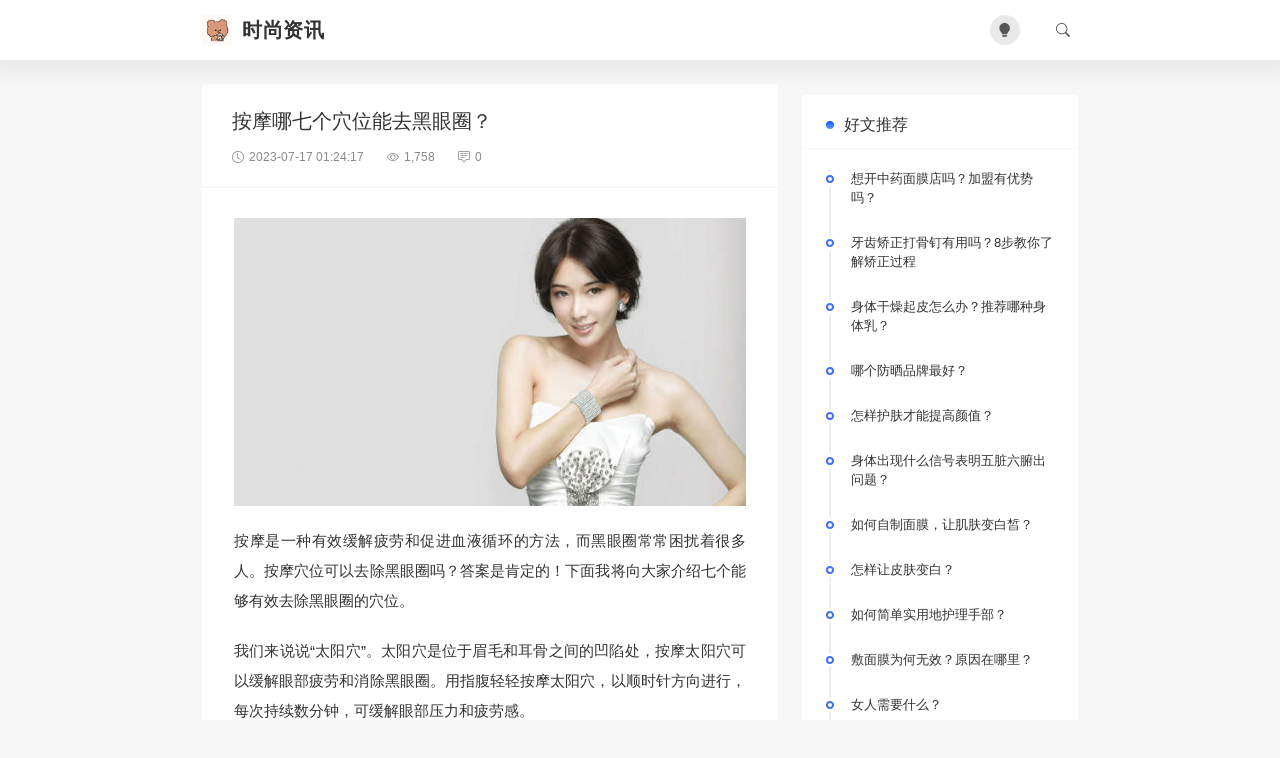

--- FILE ---
content_type: text/html; charset=UTF-8
request_url: http://www.shishang.cc/07/45853.html
body_size: 4373
content:
<!doctype html>
<script>
  const isDark= localStorage.getItem("isDarkMode");
  if(isDark==="1"){
    document.documentElement.classList.add('dark');
  }else{
    document.documentElement.classList.remove('dark');
  }
</script>
<html lang="zh-CN">
<head>
<meta charset="utf-8">
<meta http-equiv="X-UA-Compatible" content="IE=edge">
<meta name="apple-mobile-web-app-capable" content="yes">
<meta name="viewport" content="width=device-width, initial-scale=1.0, maximum-scale=1.0, user-scalable=no">
<meta name="renderer" content="webkit">
<meta name="format-detection" content="telephone=no">
<meta name="format-detection" content="email=no">
<meta name="format-detection" content="address=no">
<meta name="format-detection" content="date=no">
<title>按摩哪七个穴位能去黑眼圈？-中文时尚网</title>
<meta name="keywords" content="" />
<meta name="description" content="按摩是一种有效缓解疲劳和促进血液循环的方法，而黑眼圈常常困扰着很多人。按摩穴位可以去除黑眼圈吗？答案是肯定的！下面我将向大家介绍七个能够有效去除黑眼圈的穴位。我们来说说“太阳穴”。太阳穴是位于眉毛和耳骨之间的凹陷处，按摩太阳穴可以缓解眼部疲劳和消除黑眼圈。用指腹轻轻按摩太阳穴，以顺时针方向进行，每次..."/>
<meta name='robots' content='max-image-preview:large' />
<link rel='stylesheet' id='classic-theme-styles-css' href='http://www.shishang.cc/wp-includes/css/classic-themes.min.css' type='text/css' media='all' />
<link rel='stylesheet' id='ajax-comment-css' href='http://www.shishang.cc/wp-content/themes/skin/inc/comment/app.css' type='text/css' media='all' />
<link rel='stylesheet' id='bootstrap-css' href='http://www.shishang.cc/wp-content/themes/skin/assets/css/bootstrap.min.css' type='text/css' media='all' />
<link rel='stylesheet' id='bifont-css' href='http://www.shishang.cc/wp-content/themes/skin/assets/bifont/bootstrap-icons.css' type='text/css' media='all' />
<link rel='stylesheet' id='fancybox-css' href='http://www.shishang.cc/wp-content/themes/skin/assets/css/fancybox.css' type='text/css' media='all' />
<link rel='stylesheet' id='stylecss-css' href='http://www.shishang.cc/wp-content/themes/skin/style.css' type='text/css' media='all' />
<script type='text/javascript' src='http://www.shishang.cc/wp-includes/js/jquery/jquery.min.js' id='jquery-core-js'></script>
<script type='text/javascript' src='http://www.shishang.cc/wp-includes/js/jquery/jquery-migrate.min.js' id='jquery-migrate-js'></script>
<script type='text/javascript' src='http://www.shishang.cc/wp-content/themes/skin/assets/js/jquery.min.js' id='jquery-min-js'></script>
<link rel="canonical" href="http://www.shishang.cc/07/45853.html" />
</head>
<body class="post-template-default single single-post postid-45853 single-format-standard">
<header class="header sticky-top">
	<div class="container">
		<div class="top">
			<button class="mobile_an" type="button" data-bs-toggle="offcanvas" data-bs-target="#mobile_right_nav"><i class="bi bi-list"></i></button>
			<div class="top_l">
            	<h1 class="logo">
					<a href="http://www.shishang.cc" title="中文时尚网">
												<img src="http://www.shishang.cc/wp-content/uploads/2023/05/2023051103311059.webp" alt="">
																		<b>时尚资讯</b>
											</a>
	        	</h1>
        		        	</div>
        	<div class="top_r">
        		<div class="top_r_an theme-switch me-4" onclick="switchDarkMode()"><i class="bi bi-lightbulb-fill"></i></div>
				<button class="top_r_an" type="button" data-bs-toggle="offcanvas" data-bs-target="#c_sousuo"><i class="bi bi-search"></i></button>
        	</div>
        </div>
	</div>
</header>

<div class="offcanvas offcanvas-top" id="c_sousuo">
    <div class="container">
        <div class="row justify-content-center">
            <div class="col-10 col-lg-6 search_box">
                <form action="/" class="ss_a clearfix" method="get">
                    <input name="s" aria-label="Search" type="text" onblur="if(this.value=='')this.value='搜索'" onfocus="if(this.value=='搜索')this.value=''" value="搜索">
                    <button type="submit" title="Search"><i class="bi bi-search"></i></button>
                </form>
            </div>
        </div>
    </div>
</div>

<div class="offcanvas offcanvas-start" id="mobile_right_nav">
	<div class="mobile_head">
		<div class="mobile_head_logo">
			<img src="http://www.shishang.cc/wp-content/uploads/2023/05/2023051103311059.webp" alt="">
						<b>时尚资讯</b>
					</div>
		<div class="theme-switch" onclick="switchDarkMode()"><i class="bi bi-lightbulb-fill"></i></div>
	</div>
	</div>
<section class="index_area">
    <div class="container">
        <div class="row g-4">
            <div class="col-lg-8">
        		<div class="post_container_title">
		    		<h1>按摩哪七个穴位能去黑眼圈？</h1>
		    		<p>
		    			<span><i class="bi bi-clock"></i>2023-07-17 01:24:17</span>
		    			<span><i class="bi bi-eye"></i>1,758</span>
		    			<span><i class="bi bi-chat-square-text"></i>0</span>
		    		</p>
		    	</div>
            	<div class="post_container">
										<article class="wznrys">
					<p><img decoding="async" src="http://css.moude.net/pic/1806.jpg" alt="按摩哪七个穴位能去黑眼圈？" title="按摩哪七个穴位能去黑眼圈？"></p>
<p>按摩是一种有效缓解疲劳和促进血液循环的方法，而黑眼圈常常困扰着很多人。按摩穴位可以去除黑眼圈吗？答案是肯定的！下面我将向大家介绍七个能够有效去除黑眼圈的穴位。</p>
<p>我们来说说“太阳穴”。太阳穴是位于眉毛和耳骨之间的凹陷处，按摩太阳穴可以缓解眼部疲劳和消除黑眼圈。用指腹轻轻按摩太阳穴，以顺时针方向进行，每次持续数分钟，可缓解眼部压力和疲劳感。</p>
<p>我们来说说“迎香穴”。迎香穴位于鼻翼外侧缘与上唇之间的凹陷处，它与眼部血液循环有关。用拇指轻轻按压迎香穴数分钟，有助于刺激血液循环，减少黑眼圈的出现。</p>
<p>接下来是“内关穴”。内关穴位于手腕横纹上2寸处，按摩内关穴可以促进血液循环，改善眼部血液供应不足的问题。用拇指按压内关穴数分钟，可以缓解眼部疲劳和黑眼圈。</p>
<p>再来是“丝竹空穴”。丝竹空穴位于鼻翼下方，鼻唇沟中央凹陷处，按摩丝竹空穴可以促进血液循环，减少黑眼圈的产生。用食指轻轻按摩丝竹空穴数分钟，可以缓解眼部疲劳和紧张感。</p>
<p>此外还有“四白穴”，它们分别位于双眉上方的太阳穴处。按压四白穴可以缓解眼部疲劳和改善黑眼圈。使用食指和中指轻轻按摩四白穴数分钟，有助于刺激血液循环，减少黑眼圈的出现。</p>
<p>最后是“睛明穴”。睛明穴位于内眦下方凹陷处，按摩睛明穴可以舒缓眼睛疲劳和消除黑眼圈。用无名指轻轻按摩睛明穴数分钟，可促进血液循环和淋巴排毒。</p>
<p>通过按摩这七个穴位，可以刺激血液循环，改善眼部血液供应不足和缓解眼部疲劳，从而减少黑眼圈的产生。但是需要注意的是，按摩时要轻柔而有力，避免用力过猛造成伤害。</p>
<p>按摩这七个穴位是一种简便有效的去除黑眼圈的方法。大家可以在家中自行按摩，享受舒缓眼部疲劳和改善黑眼圈的效果。希望通过这些小窍门，让大家摆脱黑眼圈的困扰，拥有明亮有神的双眸！</p>
					</article>
					
					
					<div class="post_loop_tag"></div>

				</div>
				<div class="post_author">
					<div class="post_author_l">
												<span>潮流时尚</span>
					</div>
					<div class="post_author_r">
						<div class="post_author_icon">
							<a href="#post_comment_anchor"><i class="bi bi-chat-square-dots-fill"></i>0</a>
							<a href="javascript:;" data-action="ding" data-id="45853" class="specsZan "><i class="bi bi-hand-thumbs-up-fill"></i><small class="count">0</small>
							</a>
						</div>
					</div>
				</div>


				<div class="next_prev_posts">
				    				        <div class="prev_next_box nav_previous"  style="" >
				            <a href="http://www.shishang.cc/07/45852.html" title="想拥有无暇美肌吗？除了遮瑕，还需祛斑！" rel="prev" style="background-image: url(http://www.shishang.cc/wp-content/uploads/2023/05/2023051103293952.png);">
				            <div class="prev_next_info">
				                <small>上一篇</small>
				                <p>想拥有无暇美肌吗？除了遮瑕，还需祛斑！</p>
				            </div>
				            </a>
				        </div>
				    				    				        <div class="prev_next_box nav_next" style="">
				            <a href="http://www.shishang.cc/07/45854.html" title="哪个牌子的2017妆前乳最好用？排行榜来了！" rel="next" style="background-image: url(http://www.shishang.cc/wp-content/uploads/2023/05/2023051103293952.png);">
				            <div class="prev_next_info">
				                <small>下一篇</small>
				                <p>哪个牌子的2017妆前乳最好用？排行榜来了！</p>
				            </div>
				            </a>
				        </div>
				    				</div>

				<div class="post_related mb-3">
					<h3 class="widget-title">相关文章</h3>
					
						<div class="post_related_list">
							<a class="" href="http://www.shishang.cc/01/46469.html" title="舒缓皂对缓解皮肤不适有什么用？">舒缓皂对缓解皮肤不适有什么用？</a>
						</div>

					
						<div class="post_related_list">
							<a class="" href="http://www.shishang.cc/01/46468.html" title="产后要用洗面奶吗？">产后要用洗面奶吗？</a>
						</div>

					
						<div class="post_related_list">
							<a class="" href="http://www.shishang.cc/01/46467.html" title="皮肤干燥咋补救？">皮肤干燥咋补救？</a>
						</div>

					
						<div class="post_related_list">
							<a class="" href="http://www.shishang.cc/01/46466.html" title="夜间抗老精华怎么选？这份购买指南请查收！">夜间抗老精华怎么选？这份购买指南请查收！</a>
						</div>

					
						<div class="post_related_list">
							<a class="" href="http://www.shishang.cc/01/46465.html" title="圣罗兰精华怎么用？">圣罗兰精华怎么用？</a>
						</div>

					
						<div class="post_related_list">
							<a class="" href="http://www.shishang.cc/01/46464.html" title="学生党怎么选去黑眼圈眼霜？">学生党怎么选去黑眼圈眼霜？</a>
						</div>

									</div>
				<div class="post_comment" id="post_comment_anchor">
									</div>
            </div>
            <div class="col-lg-4">
    <div class="sidebar_sticky">
        <aside id="random-posts" class="widget widget_recent_entries"><h3 class="widget-title">好文推荐</h3><ul>
            <li>
                <a href="http://www.shishang.cc/05/2163.html">想开中药面膜店吗？加盟有优势吗？</a>
            </li>

            
            <li>
                <a href="http://www.shishang.cc/07/45798.html">牙齿矫正打骨钉有用吗？8步教你了解矫正过程</a>
            </li>

            
            <li>
                <a href="http://www.shishang.cc/07/40407.html">身体干燥起皮怎么办？推荐哪种身体乳？</a>
            </li>

            
            <li>
                <a href="http://www.shishang.cc/06/29377.html">哪个防晒品牌最好？</a>
            </li>

            
            <li>
                <a href="http://www.shishang.cc/05/4720.html">怎样护肤才能提高颜值？</a>
            </li>

            
            <li>
                <a href="http://www.shishang.cc/05/10787.html">身体出现什么信号表明五脏六腑出问题？</a>
            </li>

            
            <li>
                <a href="http://www.shishang.cc/07/40339.html">如何自制面膜，让肌肤变白皙？</a>
            </li>

            
            <li>
                <a href="http://www.shishang.cc/06/14669.html">怎样让皮肤变白？</a>
            </li>

            
            <li>
                <a href="http://www.shishang.cc/06/26973.html">如何简单实用地护理手部？</a>
            </li>

            
            <li>
                <a href="http://www.shishang.cc/05/7818.html">敷面膜为何无效？原因在哪里？</a>
            </li>

            
            <li>
                <a href="http://www.shishang.cc/05/2703.html">女人需要什么？</a>
            </li>

            
            <li>
                <a href="http://www.shishang.cc/06/27419.html">什么时候用眼霜？用对了吗？</a>
            </li>

            
            <li>
                <a href="http://www.shishang.cc/06/36829.html">怎么用祛斑美白精华素？</a>
            </li>

            
            <li>
                <a href="http://www.shishang.cc/07/40539.html">国货好不好？推荐几款国产产品，你家有吗？</a>
            </li>

            
            <li>
                <a href="http://www.shishang.cc/06/29020.html">适合各种皮肤的精华液有哪些好用的？</a>
            </li>

            </ul></aside>    </div>
</div>
        </div>

    </div>
</section>

<footer class="footbox">
    <div class="container">
    	<div class="copyright">
    		<p>时尚资讯 Powered by <a href="https://www.huitheme.com/" target="_blank">WordPress</a>
	    			    	</p>
    	</div>
	</div>
</footer>

<button class="scrollToTopBtn" title="返回顶部"><i class="bi bi-chevron-up"></i></button>


<script charset="UTF-8" id="LA_COLLECT" src="//sdk.51.la/js-sdk-pro.min.js"></script>
<script>LA.init({id:"K42pQSJ6LoQxwmEK",ck:"K42pQSJ6LoQxwmEK"})</script><script type='text/javascript' id='ajax-comment-js-extra'>
/* <![CDATA[ */
var ajaxcomment = {"ajax_url":"http:\/\/www.shishang.cc\/wp-admin\/admin-ajax.php","order":"asc","formpostion":"bottom"};
/* ]]> */
</script>
<script type='text/javascript' src='http://www.shishang.cc/wp-content/themes/skin/inc/comment/app.js' id='ajax-comment-js'></script>
<script type='text/javascript' src='http://www.shishang.cc/wp-content/themes/skin/assets/js/bootstrap.min.js' id='bootstrap-js'></script>
<script type='text/javascript' src='http://www.shishang.cc/wp-content/themes/skin/assets/js/fancybox.js' id='fancybox-js'></script>
<script type='text/javascript' src='http://www.shishang.cc/wp-content/themes/skin/assets/js/js.js' id='dsjs-js'></script>
</body>
</html>

--- FILE ---
content_type: text/css
request_url: http://www.shishang.cc/wp-content/themes/skin/inc/comment/app.css
body_size: 1172
content:
/*comments*/
#comments{background:#fff;padding:30px;margin-bottom:20px;}
#comments .comments-title{border-bottom:2px solid #f7f7f7;padding-bottom:25px;margin-bottom: 30px;font-size:16px;}
#comments .comments-title small{color:#6a6a6a;margin-left:8px;font-weight:300;font-size:12px;}
#comments .comment-list{margin-bottom: 30px;}
#comments .comment-list li{}
#comments .comment-list li .comment-body{position:relative;border-bottom:1px solid #f5f5f5;padding-bottom:20px;margin-bottom:20px;}
#comments .comment-list li .comment-body .comment-meta{position:relative;height:40px;margin-bottom:10px;}
#comments .comment-list li .comment-body .comment-meta .comment-author{}
#comments .comment-list li .comment-body .comment-meta .comment-author img{border-radius:50%;}
#comments .comment-list li .comment-body .comment-meta .comment-author .fn{position:absolute;left:56px;text-transform:uppercase;top:3px;font-size:13px;color:#6a6a6a;font-weight:inherit;}
#comments .comment-list li .comment-body .comment-meta .comment-author .says{display:none;}
#comments .comment-list li .comment-body .comment-meta .comment-metadata{position:absolute;left:56px;top:25px;font-size:12px;color:#717171;}
#comments .comment-list li .comment-body .comment-meta .comment-metadata a{color:#717171;font-weight:300;}
#comments .comment-list li .comment-body .comment-meta .comment-awaiting-moderation{position:absolute;top:10px;right:30px;font-size:12px;color:#afafaf;font-weight:300;}
#comments .comment-list li .comment-body .comment-meta .comment-metadata a time{}
#comments .comment-list li .comment-body .comment-meta .comment-metadata .edit-link{}
#comments .comment-list li .comment-body .comment-meta .comment-metadata .edit-link .comment-edit-link{}
#comments .comment-list li .comment-body .comment-content{position:relative;padding:0px 20px 1px 56px;}
#comments .comment-list li .comment-body .comment-content p{line-height:24px;margin-bottom:0px;}
#comments .comment-list li .comment-body .reply{position:absolute;right:0px;top:10px;font-size:12px;}
#comments .comment-list li .comment-body .reply a.comment-reply-link{color:#333;font-weight:300;}
#comments .comment-list li ol.children{margin-left:50px;}
#comments .comment-reply-title{font-size:16px;}
#comments .comment-reply-title small{margin-left:10px;font-size:12px;}
#comments .comment-reply-title small a{color:#717171;font-weight:300;}
#comments form.comment-form{display:table;width:100%;}
#comments form.comment-form .logged-in-as{display:none;}
#comments form.comment-form .logged-in-as a{border-bottom:1px solid #848484;}
#comments form.comment-form .comment-notes{}
#comments form.comment-form p input{width:100%;background-color:#f7f7f7;border:none;padding:8px 10px 8px 30px;font-size:12px;color:#636363;}
#comments form.comment-form .comment-form-comment{margin:0px 0px 5px 0px;}
#comments form.comment-form .comment-form-comment label{display:none;}
#comments form.comment-form .comment-form-comment textarea{width:100%;height:102px;background-color:#f7f7f7;border:none;padding:20px;font-size:14px;color:#5f5e5e;font-weight:300;}
#comments form.comment-form .comment-form-author{width:31%;float:left;margin-right:2%;position:relative;}
#comments form.comment-form .comment-form-author:before{content:"\F4E1";font-family:'bootstrap-icons';position:absolute;top:7px;left:8px;}
#comments form.comment-form .comment-form-email{width:31%;float:left;margin-right:2%;position:relative;}
#comments form.comment-form .comment-form-email:before{content:"\F152";font-family:'bootstrap-icons';position:absolute;top:7px;left:8px;}
#comments form.comment-form .comment-form-url{width:34%;float:left;position:relative;}
#comments form.comment-form .comment-form-url:before{content:"\F470";font-family:'bootstrap-icons';position:absolute;top:7px;left:8px;}
#comments form.comment-form .comment-form-cookies-consent{display:none}
#comments form.comment-form .form-submit{width:100%;}
#comments form.comment-form .form-submit .submit{width:130px;padding:8px;float:right;background:#4270f5;color:#fff;}
#comments form.comment-form .form-submit .submit:hover{background-color:#4270f5;color:#fff;}
#comments .navigation{margin-bottom:30px;}
#comments .screen-reader-text{display:none;}
#comments .nav-links{text-align:center;}
#comments .nav-links .page-numbers{padding:0px 5px;}
#comments .nav-links .current{font-size:20px;text-decoration:underline;}
.butterBar{width:100%;position:fixed;text-align:center;z-index:9999;top:0px;}
.butterBar-message{background:#4598ff;color:#fff;font-size:12px;padding:12px 25px;margin-bottom:0px;margin-top:0px;}
#comments .layoutSingleColumn .comment-respond{}
#comments .layoutSingleColumn .comment-respond .comment-reply-title{font-size:16px;margin-bottom:15px;}
.logged-in #comments .layoutSingleColumn .comment-respond{text-align:left;}
#comments .comment-respond .must-log-in{color:#333;margin-bottom:0px;font-weight:300;}
#comments .comment-respond .must-log-in a{margin-left:4px;border-bottom:1px solid #9e9d9d;}
@media (max-width:768px){
    #comments{padding:20px;}
    #comments .comment-list li ol.children{margin-left:0px;}
    #comments form.comment-form .comment-form-author{width:100%;float:left;margin:0px 0px 5px 0px;}
    #comments form.comment-form .comment-form-email{width:100%;float:left;margin:0px 0px 5px 0px;}
    #comments form.comment-form .comment-form-url{width:100%;float:left;margin:0px 0px 5px 0px;}
    #comments form.comment-form .form-submit .submit{width:100%;}
    #comments .comment-list li .comment-body .reply{display:block;}
}